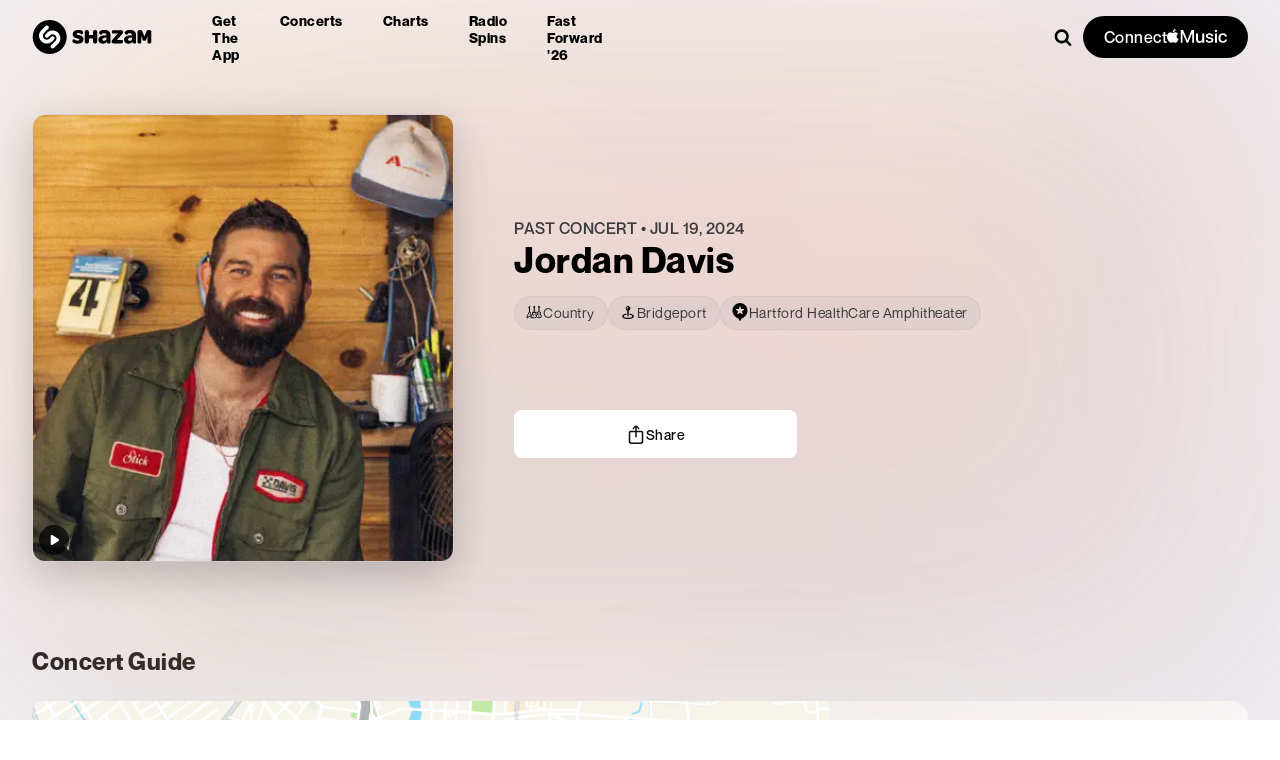

--- FILE ---
content_type: text/plain; charset=utf-8
request_url: https://cdn.apple-mapkit.com/mk/5.80.128/psl/7.txt
body_size: 1472
content:
// This Source Code Form is subject to the terms of the Mozilla Public
// License, v. 2.0. If a copy of the MPL was not distributed with this
// file, You can obtain one at https://mozilla.org/MPL/2.0/.

// This is a fragment of the full list.
onthewifi.com
ooguy.com
operaunite.com
orsites.com
outsystemscloud.com
ownprovider.com
pagefrontapp.com
pagespeedmobilizer.com
pagexl.com
*.paywhirl.com
pgfog.com
pixolino.com
platter-app.com
playstation-cloud.com
pleskns.com
point2this.com
postman-echo.com
xen.prgmr.com
publishproxy.com
pythonanywhere.com
eu.pythonanywhere.com
qa2.com
qbuser.com
qc.com
qualifioapp.com
quicksytes.com
*.quipelements.com
rackmaze.com
remotewd.com
app.render.com
reservd.com
reserve-online.com
rhcloud.com
ru.com
sa.com
sakuratan.com
sakuraweb.com
*.001.test.code-builder-stg.platform.salesforce.com
saves-the-whales.com
scrysec.com
securitytactics.com
selfip.com
sells-for-less.com
sells-for-u.com
servebbs.com
servebeer.com
servecounterstrike.com
serveexchange.com
serveftp.com
servegame.com
servehalflife.com
servehttp.com
servehumour.com
serveirc.com
servemp3.com
servep2p.com
servepics.com
servequake.com
servesarcasm.com
shopitsite.com
siiites.com
simple-url.com
simplesite.com
sinaapp.com
skygearapp.com
smushcdn.com
space-to-rent.com
stackhero-network.com
api.stdlib.com
strapiapp.com
media.strapiapp.com
streak-link.com
streaklinks.com
streakusercontent.com
streamlitapp.com
stufftoread.com
site.tb-hosting.com
teaches-yoga.com
temp-dns.com
theworkpc.com
thingdustdata.com
townnews-staging.com
try-snowplow.com
trycloudflare.com
tuleap-partners.com
pro.typeform.com
uk.com
unusualperson.com
upsunapp.com
us.com
uy.com
vipsinaapp.com
*.vultrobjects.com
w-corp-staticblitz.com
w-credentialless-staticblitz.com
w-staticblitz.com
jed.wafaicloud.com
lon.wafaicloud.com
ryd.wafaicloud.com
wafflecell.com
webadorsite.com
pages.wiardweb.com
withgoogle.com
withyoutube.com
wixsite.com
wixstudio.com
woltlab-demo.com
workisboring.com
wpdevcloud.com
wpenginepowered.com
js.wpenginepowered.com
wphostedmail.com
wpmucdn.com
writesthisblog.com
x0.com
xnbay.com
u2.xnbay.com
u2-local.xnbay.com
yolasite.com
za.com
myforum.community
nog.community
ravendb.community
de.cool
elementor.cool
ac.cr
co.cr
ed.cr
fi.cr
go.cr
or.cr
sa.cr
com.cu
edu.cu
gov.cu
inf.cu
net.cu
org.cu
blogspot.cv
com.cv
edu.cv
int.cv
nome.cv
org.cv
com.cw
edu.cw
net.cw
org.cw
assessments.cx
ath.cx
calculators.cx
cloudns.cx
funnels.cx
gov.cx
info.cx
paynow.cx
quizzes.cx
researched.cx
tests.cx
ac.cy
biz.cy
com.cy
blogspot.com.cy
j.scaleforce.com.cy
ekloges.cy
gov.cy
ltd.cy
mil.cy
net.cy
org.cy
press.cy
pro.cy
tm.cy
blogspot.cz
co.cz
rsc.contentproxy9.cz
e4.cz
*.cloud.metacentrum.cz
custom.metacentrum.cz
flt.cloud.muni.cz
usr.cloud.muni.cz
realm.cz
123webseite.de
12hp.de
2ix.de
4lima.de
barsy.de
blogspot.de
bplaced.de
com.de
community-pro.de
dyn.cosidns.de
dd-dns.de
ddnss.de
dyn.ddnss.de
dyndns.ddnss.de
diskussionsbereich.de
dnshome.de
dnsupdater.de
dray-dns.de
draydns.de
dyn-berlin.de
dyn-ip24.de
dyn-vpn.de
dynamisches-dns.de
dyndns1.de
dynvpn.de
firewall-gateway.de
*.frusky.de
fuettertdasnetz.de
git-repos.de
goip.de
home-webserver.de
dyn.home-webserver.de
pages.it.hs-heilbronn.de
in-berlin.de
in-brb.de
in-butter.de
in-dsl.de
in-vpn.de
internet-dns.de
iservschule.de
isteingeek.de
istmein.de
keymachine.de
l-o-g-i-n.de
lcube-server.de
lebtimnetz.de
leitungsen.de
lima-city.de
logoip.de
mein-iserv.de
mein-vigor.de
my-gateway.de
my-router.de
my-vigor.de
my-wan.de
myhome-server.de
myspreadshop.de
schulplattform.de
schulserver.de
spdns.de
customer.speedpartner.de
square7.de
svn-repos.de
syno-ds.de
synology-diskstation.de
synology-ds.de
taifun-dns.de
test-iserv.de
traeumtgerade.de
*.uberspace.de
virtual-user.de
virtualuser.de
xn--gnstigbestellen-zvb.de
xn--gnstigliefern-wob.de
bss.design
graphic.design
12chars.dev
autocode.dev
barsy.dev